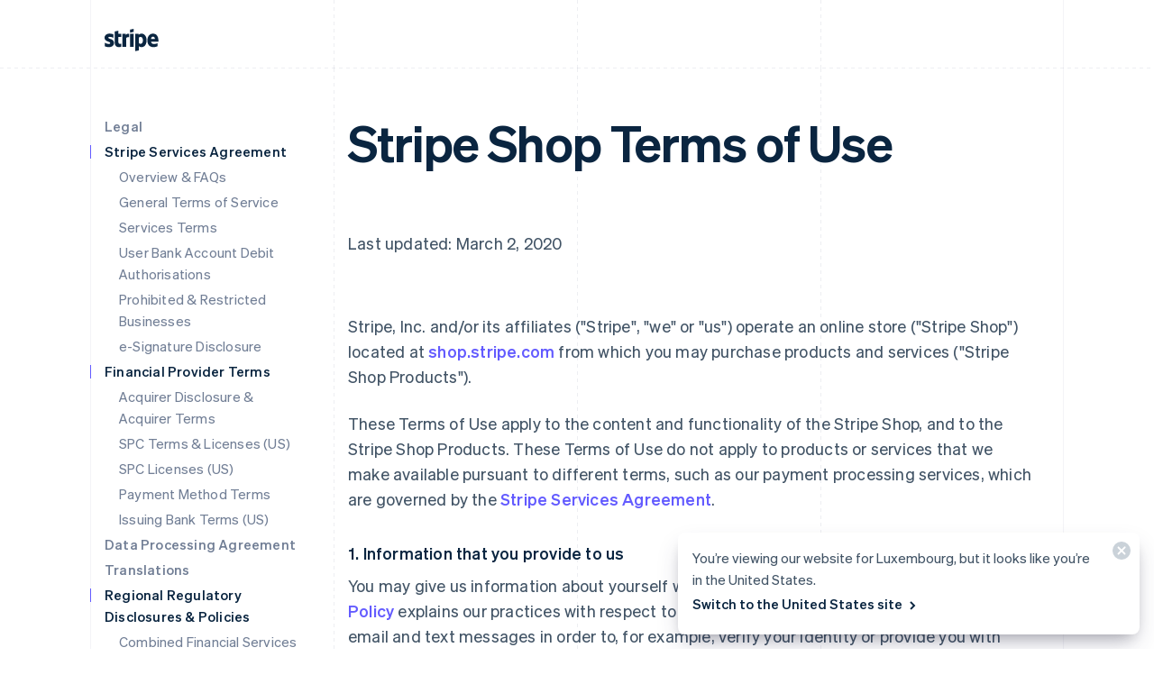

--- FILE ---
content_type: text/css; charset=utf-8
request_url: https://b.stripecdn.com/mkt-statics-srv/assets/v1-UserLogo-2c6dd3efde03fff2426a.css
body_size: 484
content:
.UserLogo{--userLogoMaxWidth:160px;display:block}@media (max-width:899px){.UserLogo{max-width:var(--userLogoMaxWidth)}}.theme--White .UserLogo.variant--Flat{--userLogoColor:#b2bcc7}.theme--Light .UserLogo.variant--Flat{--userLogoColor:#aab4c1}.theme--Dark .UserLogo.variant--Flat{--userLogoColor:#fff;--userLogoColorAltShadeLighter:color-mix(in srgb,var(--userLogoColor) 92.5%,#000)}.UserLogo.variant--Flat{--userLogoColorAlt:var(--backgroundColor);--userLogoColorAltShadeDarker:color-mix(in srgb,var(--userLogoColor) 85%,#000);--userLogoColorAltShadeLighter:color-mix(in srgb,var(--userLogoColor) 75%,#fff);--userLogoColorAltNoTransparency:var(--backgroundColor)}

--- FILE ---
content_type: text/javascript; charset=utf-8
request_url: https://b.stripecdn.com/mkt-statics-srv/assets/v1-AnalyticsButton-HFIAM7U2.js
body_size: 26
content:
import{a}from"./v1-chunk-V6JYZTIQ.js";import"./v1-chunk-QYBSKUSZ.js";import"./v1-chunk-OABQ5DF7.js";import"./v1-chunk-QAMXPDSP.js";import"./v1-chunk-ZDR7RJND.js";import"./v1-chunk-KWARAS4N.js";export{a as AnalyticsButton};


--- FILE ---
content_type: text/javascript; charset=utf-8
request_url: https://b.stripecdn.com/mkt-statics-srv/assets/v1-chunk-V6JYZTIQ.js
body_size: 478
content:
import{d as a}from"./v1-chunk-QYBSKUSZ.js";import{a as e,b as o}from"./v1-chunk-ZDR7RJND.js";import{b as s,j as r}from"./v1-chunk-KWARAS4N.js";var g=["Buttons","Links","Navigation","PDFs","Countries","Languages","Filters","ActionResult","Footer"],c=a.filter(i=>!g.includes(i)),y=i=>a.some(n=>n===i),l=class extends o{constructor(){super(...arguments);this.handleButtonClick=()=>{var t;this.trackEvent(s({category:this.category||"Buttons",action:this.action||"",label:this.label||"",value:this.value},this.el instanceof HTMLAnchorElement&&{destination_url:(t=this.el)==null?void 0:t.href}))}}connect(){return r(this,null,function*(){this.registerProps(),this.el.addEventListener("click",this.handleButtonClick)})}registerProps(){this.registerLabel(),this.registerAction(),this.registerValue(),this.registerCategory()}registerLabel(){let t=this.el.dataset.analyticsLabel;if(typeof t!="string"||t.length===0){e.warn("[AnalyticsButton] Unable to track button. Please provide a data-analytics-label prop.",this.el);return}this.label=t}registerAction(){let t=this.el.dataset.analyticsAction;if(typeof t!="string"||t.length===0){e.error("[AnalyticsButton] Unable to track button. Please provide a data-analytics-action prop. Button",this.el);return}this.action=t}registerValue(){let t=this.el.dataset.analyticsValue;typeof t!="number"||Number.isNaN(t)||(this.value=Number(t))}registerCategory(){let t=this.el.dataset.analyticsCategory;typeof t!="string"||t.length===0?this.category="Buttons":y(t)?c.includes(t)?(e.warn(`Event Category ${t} is not a valid Analytics Category. Defaulting to Button`,this.el),this.category="Buttons"):this.category=t:(e.warn(`Event Category ${t} is not a registered Analytics Category. Defaulting to Button`,this.el),this.category="Buttons")}};export{l as a};
